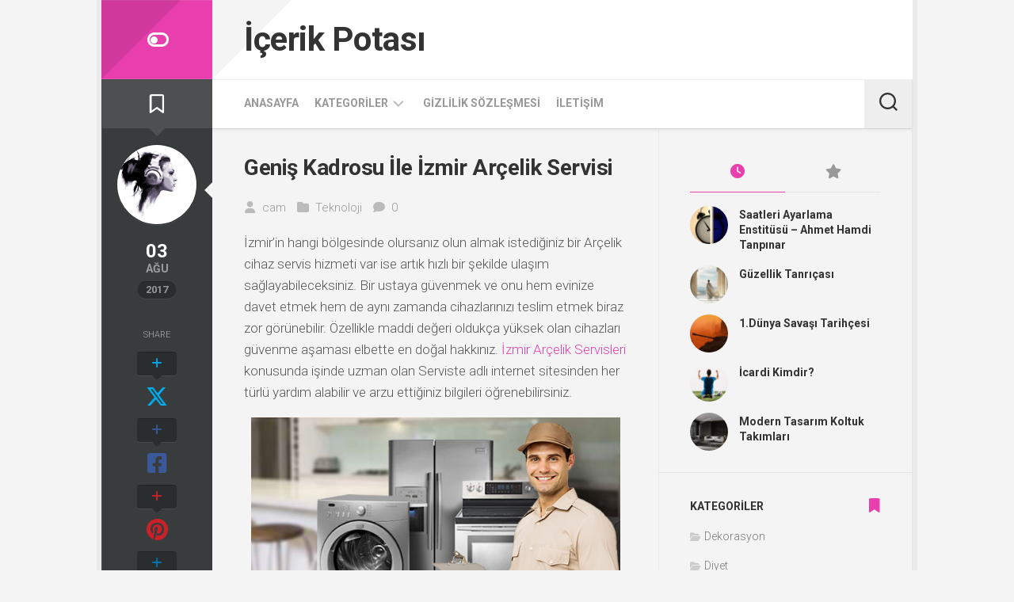

--- FILE ---
content_type: text/html; charset=UTF-8
request_url: https://www.icerikpotasi.com/genis-kadrosu-ile-izmir-arcelik-servisi/
body_size: 11773
content:
<!DOCTYPE html> 
<html class="no-js" dir="ltr" lang="tr" prefix="og: https://ogp.me/ns#">
<head>
<meta charset="UTF-8">
<meta name="viewport" content="width=device-width, initial-scale=1.0">
<link rel="profile" href="https://gmpg.org/xfn/11">
<link rel="pingback" href="https://www.icerikpotasi.com/xmlrpc.php">
<title>Geniş Kadrosu İle İzmir Arçelik Servisi | İçerik Potası</title>
<style>img:is([sizes="auto" i], [sizes^="auto," i]) { contain-intrinsic-size: 3000px 1500px }</style>
<!-- All in One SEO 4.7.5.1 - aioseo.com -->
<meta name="description" content="İzmir’in hangi bölgesinde olursanız olun almak istediğiniz bir Arçelik cihaz servis hizmeti var ise artık hızlı bir şekilde ulaşım sağlayabileceksiniz. Bir ustaya güvenmek ve onu hem evinize davet etmek hem de aynı zamanda cihazlarınızı teslim etmek biraz zor görünebilir. Özellikle maddi değeri oldukça yüksek olan cihazları güvenme aşaması elbette en doğal hakkınız. İzmir Arçelik Servisleri" />
<meta name="robots" content="max-snippet:-1, max-image-preview:large, max-video-preview:-1" />
<link rel="canonical" href="https://www.icerikpotasi.com/genis-kadrosu-ile-izmir-arcelik-servisi/" />
<meta name="generator" content="All in One SEO (AIOSEO) 4.7.5.1" />
<meta property="og:locale" content="tr_TR" />
<meta property="og:site_name" content="İçerik Potası |" />
<meta property="og:type" content="article" />
<meta property="og:title" content="Geniş Kadrosu İle İzmir Arçelik Servisi | İçerik Potası" />
<meta property="og:description" content="İzmir’in hangi bölgesinde olursanız olun almak istediğiniz bir Arçelik cihaz servis hizmeti var ise artık hızlı bir şekilde ulaşım sağlayabileceksiniz. Bir ustaya güvenmek ve onu hem evinize davet etmek hem de aynı zamanda cihazlarınızı teslim etmek biraz zor görünebilir. Özellikle maddi değeri oldukça yüksek olan cihazları güvenme aşaması elbette en doğal hakkınız. İzmir Arçelik Servisleri" />
<meta property="og:url" content="https://www.icerikpotasi.com/genis-kadrosu-ile-izmir-arcelik-servisi/" />
<meta property="article:published_time" content="2017-08-03T11:00:39+00:00" />
<meta property="article:modified_time" content="2023-01-14T19:15:56+00:00" />
<meta name="twitter:card" content="summary" />
<meta name="twitter:title" content="Geniş Kadrosu İle İzmir Arçelik Servisi | İçerik Potası" />
<meta name="twitter:description" content="İzmir’in hangi bölgesinde olursanız olun almak istediğiniz bir Arçelik cihaz servis hizmeti var ise artık hızlı bir şekilde ulaşım sağlayabileceksiniz. Bir ustaya güvenmek ve onu hem evinize davet etmek hem de aynı zamanda cihazlarınızı teslim etmek biraz zor görünebilir. Özellikle maddi değeri oldukça yüksek olan cihazları güvenme aşaması elbette en doğal hakkınız. İzmir Arçelik Servisleri" />
<meta name="google" content="nositelinkssearchbox" />
<script type="application/ld+json" class="aioseo-schema">
{"@context":"https:\/\/schema.org","@graph":[{"@type":"Article","@id":"https:\/\/www.icerikpotasi.com\/genis-kadrosu-ile-izmir-arcelik-servisi\/#article","name":"Geni\u015f Kadrosu \u0130le \u0130zmir Ar\u00e7elik Servisi | \u0130\u00e7erik Potas\u0131","headline":"Geni\u015f Kadrosu \u0130le \u0130zmir Ar\u00e7elik Servisi","author":{"@id":"https:\/\/www.icerikpotasi.com\/author\/cam\/#author"},"publisher":{"@id":"https:\/\/www.icerikpotasi.com\/#organization"},"image":{"@type":"ImageObject","url":"https:\/\/www.icerikpotasi.com\/wp-content\/uploads\/2-4.jpg","width":580,"height":350},"datePublished":"2017-08-03T14:00:39+03:00","dateModified":"2023-01-14T22:15:56+03:00","inLanguage":"tr-TR","mainEntityOfPage":{"@id":"https:\/\/www.icerikpotasi.com\/genis-kadrosu-ile-izmir-arcelik-servisi\/#webpage"},"isPartOf":{"@id":"https:\/\/www.icerikpotasi.com\/genis-kadrosu-ile-izmir-arcelik-servisi\/#webpage"},"articleSection":"Teknoloji"},{"@type":"BreadcrumbList","@id":"https:\/\/www.icerikpotasi.com\/genis-kadrosu-ile-izmir-arcelik-servisi\/#breadcrumblist","itemListElement":[{"@type":"ListItem","@id":"https:\/\/www.icerikpotasi.com\/#listItem","position":1,"name":"Ev","item":"https:\/\/www.icerikpotasi.com\/","nextItem":"https:\/\/www.icerikpotasi.com\/genis-kadrosu-ile-izmir-arcelik-servisi\/#listItem"},{"@type":"ListItem","@id":"https:\/\/www.icerikpotasi.com\/genis-kadrosu-ile-izmir-arcelik-servisi\/#listItem","position":2,"name":"Geni\u015f Kadrosu \u0130le \u0130zmir Ar\u00e7elik Servisi","previousItem":"https:\/\/www.icerikpotasi.com\/#listItem"}]},{"@type":"Organization","@id":"https:\/\/www.icerikpotasi.com\/#organization","name":"\u0130\u00e7erik Potas\u0131","url":"https:\/\/www.icerikpotasi.com\/"},{"@type":"Person","@id":"https:\/\/www.icerikpotasi.com\/author\/cam\/#author","url":"https:\/\/www.icerikpotasi.com\/author\/cam\/","name":"cam","image":{"@type":"ImageObject","@id":"https:\/\/www.icerikpotasi.com\/genis-kadrosu-ile-izmir-arcelik-servisi\/#authorImage","url":"https:\/\/secure.gravatar.com\/avatar\/42be87f464445953a001ee48ed628f76?s=96&d=mm&r=g","width":96,"height":96,"caption":"cam"}},{"@type":"WebPage","@id":"https:\/\/www.icerikpotasi.com\/genis-kadrosu-ile-izmir-arcelik-servisi\/#webpage","url":"https:\/\/www.icerikpotasi.com\/genis-kadrosu-ile-izmir-arcelik-servisi\/","name":"Geni\u015f Kadrosu \u0130le \u0130zmir Ar\u00e7elik Servisi | \u0130\u00e7erik Potas\u0131","description":"\u0130zmir\u2019in hangi b\u00f6lgesinde olursan\u0131z olun almak istedi\u011finiz bir Ar\u00e7elik cihaz servis hizmeti var ise art\u0131k h\u0131zl\u0131 bir \u015fekilde ula\u015f\u0131m sa\u011flayabileceksiniz. Bir ustaya g\u00fcvenmek ve onu hem evinize davet etmek hem de ayn\u0131 zamanda cihazlar\u0131n\u0131z\u0131 teslim etmek biraz zor g\u00f6r\u00fcnebilir. \u00d6zellikle maddi de\u011feri olduk\u00e7a y\u00fcksek olan cihazlar\u0131 g\u00fcvenme a\u015famas\u0131 elbette en do\u011fal hakk\u0131n\u0131z. \u0130zmir Ar\u00e7elik Servisleri","inLanguage":"tr-TR","isPartOf":{"@id":"https:\/\/www.icerikpotasi.com\/#website"},"breadcrumb":{"@id":"https:\/\/www.icerikpotasi.com\/genis-kadrosu-ile-izmir-arcelik-servisi\/#breadcrumblist"},"author":{"@id":"https:\/\/www.icerikpotasi.com\/author\/cam\/#author"},"creator":{"@id":"https:\/\/www.icerikpotasi.com\/author\/cam\/#author"},"image":{"@type":"ImageObject","url":"https:\/\/www.icerikpotasi.com\/wp-content\/uploads\/2-4.jpg","@id":"https:\/\/www.icerikpotasi.com\/genis-kadrosu-ile-izmir-arcelik-servisi\/#mainImage","width":580,"height":350},"primaryImageOfPage":{"@id":"https:\/\/www.icerikpotasi.com\/genis-kadrosu-ile-izmir-arcelik-servisi\/#mainImage"},"datePublished":"2017-08-03T14:00:39+03:00","dateModified":"2023-01-14T22:15:56+03:00"},{"@type":"WebSite","@id":"https:\/\/www.icerikpotasi.com\/#website","url":"https:\/\/www.icerikpotasi.com\/","name":"\u0130\u00e7erik Potas\u0131","inLanguage":"tr-TR","publisher":{"@id":"https:\/\/www.icerikpotasi.com\/#organization"}}]}
</script>
<!-- All in One SEO -->
<script>document.documentElement.className = document.documentElement.className.replace("no-js","js");</script>
<link rel='dns-prefetch' href='//fonts.googleapis.com' />
<link rel="alternate" type="application/rss+xml" title="İçerik Potası &raquo; akışı" href="https://www.icerikpotasi.com/feed/" />
<link rel="alternate" type="application/rss+xml" title="İçerik Potası &raquo; yorum akışı" href="https://www.icerikpotasi.com/comments/feed/" />
<link rel="alternate" type="application/rss+xml" title="İçerik Potası &raquo; Geniş Kadrosu İle İzmir Arçelik Servisi yorum akışı" href="https://www.icerikpotasi.com/genis-kadrosu-ile-izmir-arcelik-servisi/feed/" />
<!-- <link rel='stylesheet' id='wp-block-library-css' href='https://www.icerikpotasi.com/wp-includes/css/dist/block-library/style.min.css' type='text/css' media='all' /> -->
<link rel="stylesheet" type="text/css" href="//www.icerikpotasi.com/wp-content/cache/wpfc-minified/7yj0hxmu/dg86h.css" media="all"/>
<style id='classic-theme-styles-inline-css' type='text/css'>
/*! This file is auto-generated */
.wp-block-button__link{color:#fff;background-color:#32373c;border-radius:9999px;box-shadow:none;text-decoration:none;padding:calc(.667em + 2px) calc(1.333em + 2px);font-size:1.125em}.wp-block-file__button{background:#32373c;color:#fff;text-decoration:none}
</style>
<style id='global-styles-inline-css' type='text/css'>
:root{--wp--preset--aspect-ratio--square: 1;--wp--preset--aspect-ratio--4-3: 4/3;--wp--preset--aspect-ratio--3-4: 3/4;--wp--preset--aspect-ratio--3-2: 3/2;--wp--preset--aspect-ratio--2-3: 2/3;--wp--preset--aspect-ratio--16-9: 16/9;--wp--preset--aspect-ratio--9-16: 9/16;--wp--preset--color--black: #000000;--wp--preset--color--cyan-bluish-gray: #abb8c3;--wp--preset--color--white: #ffffff;--wp--preset--color--pale-pink: #f78da7;--wp--preset--color--vivid-red: #cf2e2e;--wp--preset--color--luminous-vivid-orange: #ff6900;--wp--preset--color--luminous-vivid-amber: #fcb900;--wp--preset--color--light-green-cyan: #7bdcb5;--wp--preset--color--vivid-green-cyan: #00d084;--wp--preset--color--pale-cyan-blue: #8ed1fc;--wp--preset--color--vivid-cyan-blue: #0693e3;--wp--preset--color--vivid-purple: #9b51e0;--wp--preset--gradient--vivid-cyan-blue-to-vivid-purple: linear-gradient(135deg,rgba(6,147,227,1) 0%,rgb(155,81,224) 100%);--wp--preset--gradient--light-green-cyan-to-vivid-green-cyan: linear-gradient(135deg,rgb(122,220,180) 0%,rgb(0,208,130) 100%);--wp--preset--gradient--luminous-vivid-amber-to-luminous-vivid-orange: linear-gradient(135deg,rgba(252,185,0,1) 0%,rgba(255,105,0,1) 100%);--wp--preset--gradient--luminous-vivid-orange-to-vivid-red: linear-gradient(135deg,rgba(255,105,0,1) 0%,rgb(207,46,46) 100%);--wp--preset--gradient--very-light-gray-to-cyan-bluish-gray: linear-gradient(135deg,rgb(238,238,238) 0%,rgb(169,184,195) 100%);--wp--preset--gradient--cool-to-warm-spectrum: linear-gradient(135deg,rgb(74,234,220) 0%,rgb(151,120,209) 20%,rgb(207,42,186) 40%,rgb(238,44,130) 60%,rgb(251,105,98) 80%,rgb(254,248,76) 100%);--wp--preset--gradient--blush-light-purple: linear-gradient(135deg,rgb(255,206,236) 0%,rgb(152,150,240) 100%);--wp--preset--gradient--blush-bordeaux: linear-gradient(135deg,rgb(254,205,165) 0%,rgb(254,45,45) 50%,rgb(107,0,62) 100%);--wp--preset--gradient--luminous-dusk: linear-gradient(135deg,rgb(255,203,112) 0%,rgb(199,81,192) 50%,rgb(65,88,208) 100%);--wp--preset--gradient--pale-ocean: linear-gradient(135deg,rgb(255,245,203) 0%,rgb(182,227,212) 50%,rgb(51,167,181) 100%);--wp--preset--gradient--electric-grass: linear-gradient(135deg,rgb(202,248,128) 0%,rgb(113,206,126) 100%);--wp--preset--gradient--midnight: linear-gradient(135deg,rgb(2,3,129) 0%,rgb(40,116,252) 100%);--wp--preset--font-size--small: 13px;--wp--preset--font-size--medium: 20px;--wp--preset--font-size--large: 36px;--wp--preset--font-size--x-large: 42px;--wp--preset--spacing--20: 0.44rem;--wp--preset--spacing--30: 0.67rem;--wp--preset--spacing--40: 1rem;--wp--preset--spacing--50: 1.5rem;--wp--preset--spacing--60: 2.25rem;--wp--preset--spacing--70: 3.38rem;--wp--preset--spacing--80: 5.06rem;--wp--preset--shadow--natural: 6px 6px 9px rgba(0, 0, 0, 0.2);--wp--preset--shadow--deep: 12px 12px 50px rgba(0, 0, 0, 0.4);--wp--preset--shadow--sharp: 6px 6px 0px rgba(0, 0, 0, 0.2);--wp--preset--shadow--outlined: 6px 6px 0px -3px rgba(255, 255, 255, 1), 6px 6px rgba(0, 0, 0, 1);--wp--preset--shadow--crisp: 6px 6px 0px rgba(0, 0, 0, 1);}:where(.is-layout-flex){gap: 0.5em;}:where(.is-layout-grid){gap: 0.5em;}body .is-layout-flex{display: flex;}.is-layout-flex{flex-wrap: wrap;align-items: center;}.is-layout-flex > :is(*, div){margin: 0;}body .is-layout-grid{display: grid;}.is-layout-grid > :is(*, div){margin: 0;}:where(.wp-block-columns.is-layout-flex){gap: 2em;}:where(.wp-block-columns.is-layout-grid){gap: 2em;}:where(.wp-block-post-template.is-layout-flex){gap: 1.25em;}:where(.wp-block-post-template.is-layout-grid){gap: 1.25em;}.has-black-color{color: var(--wp--preset--color--black) !important;}.has-cyan-bluish-gray-color{color: var(--wp--preset--color--cyan-bluish-gray) !important;}.has-white-color{color: var(--wp--preset--color--white) !important;}.has-pale-pink-color{color: var(--wp--preset--color--pale-pink) !important;}.has-vivid-red-color{color: var(--wp--preset--color--vivid-red) !important;}.has-luminous-vivid-orange-color{color: var(--wp--preset--color--luminous-vivid-orange) !important;}.has-luminous-vivid-amber-color{color: var(--wp--preset--color--luminous-vivid-amber) !important;}.has-light-green-cyan-color{color: var(--wp--preset--color--light-green-cyan) !important;}.has-vivid-green-cyan-color{color: var(--wp--preset--color--vivid-green-cyan) !important;}.has-pale-cyan-blue-color{color: var(--wp--preset--color--pale-cyan-blue) !important;}.has-vivid-cyan-blue-color{color: var(--wp--preset--color--vivid-cyan-blue) !important;}.has-vivid-purple-color{color: var(--wp--preset--color--vivid-purple) !important;}.has-black-background-color{background-color: var(--wp--preset--color--black) !important;}.has-cyan-bluish-gray-background-color{background-color: var(--wp--preset--color--cyan-bluish-gray) !important;}.has-white-background-color{background-color: var(--wp--preset--color--white) !important;}.has-pale-pink-background-color{background-color: var(--wp--preset--color--pale-pink) !important;}.has-vivid-red-background-color{background-color: var(--wp--preset--color--vivid-red) !important;}.has-luminous-vivid-orange-background-color{background-color: var(--wp--preset--color--luminous-vivid-orange) !important;}.has-luminous-vivid-amber-background-color{background-color: var(--wp--preset--color--luminous-vivid-amber) !important;}.has-light-green-cyan-background-color{background-color: var(--wp--preset--color--light-green-cyan) !important;}.has-vivid-green-cyan-background-color{background-color: var(--wp--preset--color--vivid-green-cyan) !important;}.has-pale-cyan-blue-background-color{background-color: var(--wp--preset--color--pale-cyan-blue) !important;}.has-vivid-cyan-blue-background-color{background-color: var(--wp--preset--color--vivid-cyan-blue) !important;}.has-vivid-purple-background-color{background-color: var(--wp--preset--color--vivid-purple) !important;}.has-black-border-color{border-color: var(--wp--preset--color--black) !important;}.has-cyan-bluish-gray-border-color{border-color: var(--wp--preset--color--cyan-bluish-gray) !important;}.has-white-border-color{border-color: var(--wp--preset--color--white) !important;}.has-pale-pink-border-color{border-color: var(--wp--preset--color--pale-pink) !important;}.has-vivid-red-border-color{border-color: var(--wp--preset--color--vivid-red) !important;}.has-luminous-vivid-orange-border-color{border-color: var(--wp--preset--color--luminous-vivid-orange) !important;}.has-luminous-vivid-amber-border-color{border-color: var(--wp--preset--color--luminous-vivid-amber) !important;}.has-light-green-cyan-border-color{border-color: var(--wp--preset--color--light-green-cyan) !important;}.has-vivid-green-cyan-border-color{border-color: var(--wp--preset--color--vivid-green-cyan) !important;}.has-pale-cyan-blue-border-color{border-color: var(--wp--preset--color--pale-cyan-blue) !important;}.has-vivid-cyan-blue-border-color{border-color: var(--wp--preset--color--vivid-cyan-blue) !important;}.has-vivid-purple-border-color{border-color: var(--wp--preset--color--vivid-purple) !important;}.has-vivid-cyan-blue-to-vivid-purple-gradient-background{background: var(--wp--preset--gradient--vivid-cyan-blue-to-vivid-purple) !important;}.has-light-green-cyan-to-vivid-green-cyan-gradient-background{background: var(--wp--preset--gradient--light-green-cyan-to-vivid-green-cyan) !important;}.has-luminous-vivid-amber-to-luminous-vivid-orange-gradient-background{background: var(--wp--preset--gradient--luminous-vivid-amber-to-luminous-vivid-orange) !important;}.has-luminous-vivid-orange-to-vivid-red-gradient-background{background: var(--wp--preset--gradient--luminous-vivid-orange-to-vivid-red) !important;}.has-very-light-gray-to-cyan-bluish-gray-gradient-background{background: var(--wp--preset--gradient--very-light-gray-to-cyan-bluish-gray) !important;}.has-cool-to-warm-spectrum-gradient-background{background: var(--wp--preset--gradient--cool-to-warm-spectrum) !important;}.has-blush-light-purple-gradient-background{background: var(--wp--preset--gradient--blush-light-purple) !important;}.has-blush-bordeaux-gradient-background{background: var(--wp--preset--gradient--blush-bordeaux) !important;}.has-luminous-dusk-gradient-background{background: var(--wp--preset--gradient--luminous-dusk) !important;}.has-pale-ocean-gradient-background{background: var(--wp--preset--gradient--pale-ocean) !important;}.has-electric-grass-gradient-background{background: var(--wp--preset--gradient--electric-grass) !important;}.has-midnight-gradient-background{background: var(--wp--preset--gradient--midnight) !important;}.has-small-font-size{font-size: var(--wp--preset--font-size--small) !important;}.has-medium-font-size{font-size: var(--wp--preset--font-size--medium) !important;}.has-large-font-size{font-size: var(--wp--preset--font-size--large) !important;}.has-x-large-font-size{font-size: var(--wp--preset--font-size--x-large) !important;}
:where(.wp-block-post-template.is-layout-flex){gap: 1.25em;}:where(.wp-block-post-template.is-layout-grid){gap: 1.25em;}
:where(.wp-block-columns.is-layout-flex){gap: 2em;}:where(.wp-block-columns.is-layout-grid){gap: 2em;}
:root :where(.wp-block-pullquote){font-size: 1.5em;line-height: 1.6;}
</style>
<!-- <link rel='stylesheet' id='contact-form-7-css' href='https://www.icerikpotasi.com/wp-content/plugins/contact-form-7/includes/css/styles.css' type='text/css' media='all' /> -->
<!-- <link rel='stylesheet' id='stylizer-style-css' href='https://www.icerikpotasi.com/wp-content/themes/stylizer/style.css' type='text/css' media='all' /> -->
<link rel="stylesheet" type="text/css" href="//www.icerikpotasi.com/wp-content/cache/wpfc-minified/jxkh8bkj/dg86h.css" media="all"/>
<style id='stylizer-style-inline-css' type='text/css'>
body { font-family: "Roboto", Arial, sans-serif; }
</style>
<!-- <link rel='stylesheet' id='stylizer-responsive-css' href='https://www.icerikpotasi.com/wp-content/themes/stylizer/responsive.css' type='text/css' media='all' /> -->
<!-- <link rel='stylesheet' id='stylizer-font-awesome-css' href='https://www.icerikpotasi.com/wp-content/themes/stylizer/fonts/all.min.css' type='text/css' media='all' /> -->
<!-- <link rel='stylesheet' id='stylizer-scheme-css' href='https://www.icerikpotasi.com/wp-content/themes/stylizer/light.css' type='text/css' media='all' /> -->
<link rel="stylesheet" type="text/css" href="//www.icerikpotasi.com/wp-content/cache/wpfc-minified/egzxs70k/dg86g.css" media="all"/>
<link rel='stylesheet' id='roboto-css' href='//fonts.googleapis.com/css?family=Roboto%3A400%2C300italic%2C300%2C400italic%2C700&#038;subset=latin%2Clatin-ext&#038;ver=6.7.1' type='text/css' media='all' />
<script src='//www.icerikpotasi.com/wp-content/cache/wpfc-minified/qjpykow9/dg86h.js' type="text/javascript"></script>
<!-- <script type="text/javascript" src="https://www.icerikpotasi.com/wp-includes/js/jquery/jquery.min.js" id="jquery-core-js"></script> -->
<!-- <script type="text/javascript" src="https://www.icerikpotasi.com/wp-includes/js/jquery/jquery-migrate.min.js" id="jquery-migrate-js"></script> -->
<!-- <script type="text/javascript" src="https://www.icerikpotasi.com/wp-content/themes/stylizer/js/jquery.flexslider.min.js" id="stylizer-flexslider-js"></script> -->
<link rel="https://api.w.org/" href="https://www.icerikpotasi.com/wp-json/" /><link rel="alternate" title="JSON" type="application/json" href="https://www.icerikpotasi.com/wp-json/wp/v2/posts/2694" /><link rel='shortlink' href='https://www.icerikpotasi.com/?p=2694' />
<link rel="alternate" title="oEmbed (JSON)" type="application/json+oembed" href="https://www.icerikpotasi.com/wp-json/oembed/1.0/embed?url=https%3A%2F%2Fwww.icerikpotasi.com%2Fgenis-kadrosu-ile-izmir-arcelik-servisi%2F" />
<link rel="alternate" title="oEmbed (XML)" type="text/xml+oembed" href="https://www.icerikpotasi.com/wp-json/oembed/1.0/embed?url=https%3A%2F%2Fwww.icerikpotasi.com%2Fgenis-kadrosu-ile-izmir-arcelik-servisi%2F&#038;format=xml" />
<style type="text/css">.broken_link, a.broken_link {
text-decoration: line-through;
}</style><link rel="icon" href="https://www.icerikpotasi.com/wp-content/uploads/cropped-fav-200x200.png" sizes="32x32" />
<link rel="icon" href="https://www.icerikpotasi.com/wp-content/uploads/cropped-fav-200x200.png" sizes="192x192" />
<link rel="apple-touch-icon" href="https://www.icerikpotasi.com/wp-content/uploads/cropped-fav-200x200.png" />
<meta name="msapplication-TileImage" content="https://www.icerikpotasi.com/wp-content/uploads/cropped-fav.png" />
<style id="kirki-inline-styles"></style></head>
<body class="post-template-default single single-post postid-2694 single-format-standard col-2cl boxed mobile-menu logged-out">
<a class="skip-link screen-reader-text" href="#content">Skip to content</a>
<div id="wrapper">
<div class="container" id="page">
<div class="container-inner">			
<div class="main">
<header id="header">
<div class="group">
<div class="group pad">
<p class="site-title"><a href="https://www.icerikpotasi.com/" rel="home">İçerik Potası</a></p>
<p class="site-description"></p>
</div>
</div><!--/.group-->
<div id="wrap-nav-mobile" class="wrap-nav">
<nav id="nav-mobile-nav" class="main-navigation nav-menu">
<button class="menu-toggle" aria-controls="primary-menu" aria-expanded="false">
<span class="screen-reader-text">Expand Menu</span><div class="menu-toggle-icon"><span></span><span></span><span></span></div>			</button>
<div class="menu-menu-container"><ul id="nav-mobile" class="menu"><li id="menu-item-3178" class="menu-item menu-item-type-custom menu-item-object-custom menu-item-home menu-item-3178"><span class="menu-item-wrapper"><a href="https://www.icerikpotasi.com/">Anasayfa</a></span></li>
<li id="menu-item-3177" class="menu-item menu-item-type-custom menu-item-object-custom menu-item-has-children menu-item-3177"><span class="menu-item-wrapper has-arrow"><a href="#">Kategoriler</a><button onClick="alxMediaMenu.toggleItem(this)"><span class="screen-reader-text">Toggle Child Menu</span><svg class="svg-icon" aria-hidden="true" role="img" focusable="false" xmlns="http://www.w3.org/2000/svg" width="14" height="8" viewBox="0 0 20 12"><polygon fill="" fill-rule="evenodd" points="1319.899 365.778 1327.678 358 1329.799 360.121 1319.899 370.021 1310 360.121 1312.121 358" transform="translate(-1310 -358)"></polygon></svg></button></span>
<ul class="sub-menu">
<li id="menu-item-3165" class="menu-item menu-item-type-taxonomy menu-item-object-category menu-item-3165"><span class="menu-item-wrapper"><a href="https://www.icerikpotasi.com/anne-bebek/">Anne &#038; Bebek</a></span></li>
<li id="menu-item-3166" class="menu-item menu-item-type-taxonomy menu-item-object-category menu-item-3166"><span class="menu-item-wrapper"><a href="https://www.icerikpotasi.com/dekorasyon/">Dekorasyon</a></span></li>
<li id="menu-item-3167" class="menu-item menu-item-type-taxonomy menu-item-object-category menu-item-3167"><span class="menu-item-wrapper"><a href="https://www.icerikpotasi.com/diyet/">Diyet</a></span></li>
<li id="menu-item-3168" class="menu-item menu-item-type-taxonomy menu-item-object-category menu-item-3168"><span class="menu-item-wrapper"><a href="https://www.icerikpotasi.com/finans/">Finans</a></span></li>
<li id="menu-item-3169" class="menu-item menu-item-type-taxonomy menu-item-object-category menu-item-3169"><span class="menu-item-wrapper"><a href="https://www.icerikpotasi.com/gebelik/">Gebelik</a></span></li>
<li id="menu-item-3170" class="menu-item menu-item-type-taxonomy menu-item-object-category menu-item-3170"><span class="menu-item-wrapper"><a href="https://www.icerikpotasi.com/guzellik/">Güzellik</a></span></li>
<li id="menu-item-3171" class="menu-item menu-item-type-taxonomy menu-item-object-category menu-item-3171"><span class="menu-item-wrapper"><a href="https://www.icerikpotasi.com/kitap/">Kitap</a></span></li>
<li id="menu-item-3172" class="menu-item menu-item-type-taxonomy menu-item-object-category menu-item-3172"><span class="menu-item-wrapper"><a href="https://www.icerikpotasi.com/moda/">Moda</a></span></li>
<li id="menu-item-3173" class="menu-item menu-item-type-taxonomy menu-item-object-category menu-item-3173"><span class="menu-item-wrapper"><a href="https://www.icerikpotasi.com/saglik/">Sağlık</a></span></li>
<li id="menu-item-3174" class="menu-item menu-item-type-taxonomy menu-item-object-category current-post-ancestor current-menu-parent current-post-parent menu-item-3174"><span class="menu-item-wrapper"><a href="https://www.icerikpotasi.com/teknoloji/"><span class="screen-reader-text">Current Page Parent </span>Teknoloji</a></span></li>
<li id="menu-item-3175" class="menu-item menu-item-type-taxonomy menu-item-object-category menu-item-3175"><span class="menu-item-wrapper"><a href="https://www.icerikpotasi.com/yasam/">Yaşam</a></span></li>
</ul>
</li>
<li id="menu-item-3179" class="menu-item menu-item-type-post_type menu-item-object-page menu-item-3179"><span class="menu-item-wrapper"><a href="https://www.icerikpotasi.com/gizlilik-sozlesmesi/">Gizlilik Sözleşmesi</a></span></li>
<li id="menu-item-3180" class="menu-item menu-item-type-post_type menu-item-object-page menu-item-3180"><span class="menu-item-wrapper"><a href="https://www.icerikpotasi.com/iletisim/">İletişim</a></span></li>
</ul></div>		</nav>
<button class="toggle-search">
<svg class="svg-icon" id="svg-search" aria-hidden="true" role="img" focusable="false" xmlns="http://www.w3.org/2000/svg" width="23" height="23" viewBox="0 0 23 23"><path d="M38.710696,48.0601792 L43,52.3494831 L41.3494831,54 L37.0601792,49.710696 C35.2632422,51.1481185 32.9839107,52.0076499 30.5038249,52.0076499 C24.7027226,52.0076499 20,47.3049272 20,41.5038249 C20,35.7027226 24.7027226,31 30.5038249,31 C36.3049272,31 41.0076499,35.7027226 41.0076499,41.5038249 C41.0076499,43.9839107 40.1481185,46.2632422 38.710696,48.0601792 Z M36.3875844,47.1716785 C37.8030221,45.7026647 38.6734666,43.7048964 38.6734666,41.5038249 C38.6734666,36.9918565 35.0157934,33.3341833 30.5038249,33.3341833 C25.9918565,33.3341833 22.3341833,36.9918565 22.3341833,41.5038249 C22.3341833,46.0157934 25.9918565,49.6734666 30.5038249,49.6734666 C32.7048964,49.6734666 34.7026647,48.8030221 36.1716785,47.3875844 C36.2023931,47.347638 36.2360451,47.3092237 36.2726343,47.2726343 C36.3092237,47.2360451 36.347638,47.2023931 36.3875844,47.1716785 Z" transform="translate(-20 -31)"></path></svg>
<svg class="svg-icon" id="svg-close" aria-hidden="true" role="img" focusable="false" xmlns="http://www.w3.org/2000/svg" width="23" height="23" viewBox="0 0 16 16"><polygon fill="" fill-rule="evenodd" points="6.852 7.649 .399 1.195 1.445 .149 7.899 6.602 14.352 .149 15.399 1.195 8.945 7.649 15.399 14.102 14.352 15.149 7.899 8.695 1.445 15.149 .399 14.102"></polygon></svg>
</button>
<div class="search-expand">
<div class="search-expand-inner">
<form method="get" class="searchform themeform" action="https://www.icerikpotasi.com/">
<div>
<input type="text" class="search" name="s" onblur="if(this.value=='')this.value='To search type and hit enter';" onfocus="if(this.value=='To search type and hit enter')this.value='';" value="To search type and hit enter" />
</div>
</form>									</div>
</div>
</div>
<div id="header-sticky">
<div id="wrap-nav-header" class="wrap-nav">
<nav id="nav-header-nav" class="main-navigation nav-menu">
<button class="menu-toggle" aria-controls="primary-menu" aria-expanded="false">
<span class="screen-reader-text">Expand Menu</span><div class="menu-toggle-icon"><span></span><span></span><span></span></div>			</button>
<div class="menu-menu-container"><ul id="nav-header" class="menu"><li class="menu-item menu-item-type-custom menu-item-object-custom menu-item-home menu-item-3178"><span class="menu-item-wrapper"><a href="https://www.icerikpotasi.com/">Anasayfa</a></span></li>
<li class="menu-item menu-item-type-custom menu-item-object-custom menu-item-has-children menu-item-3177"><span class="menu-item-wrapper has-arrow"><a href="#">Kategoriler</a><button onClick="alxMediaMenu.toggleItem(this)"><span class="screen-reader-text">Toggle Child Menu</span><svg class="svg-icon" aria-hidden="true" role="img" focusable="false" xmlns="http://www.w3.org/2000/svg" width="14" height="8" viewBox="0 0 20 12"><polygon fill="" fill-rule="evenodd" points="1319.899 365.778 1327.678 358 1329.799 360.121 1319.899 370.021 1310 360.121 1312.121 358" transform="translate(-1310 -358)"></polygon></svg></button></span>
<ul class="sub-menu">
<li class="menu-item menu-item-type-taxonomy menu-item-object-category menu-item-3165"><span class="menu-item-wrapper"><a href="https://www.icerikpotasi.com/anne-bebek/">Anne &#038; Bebek</a></span></li>
<li class="menu-item menu-item-type-taxonomy menu-item-object-category menu-item-3166"><span class="menu-item-wrapper"><a href="https://www.icerikpotasi.com/dekorasyon/">Dekorasyon</a></span></li>
<li class="menu-item menu-item-type-taxonomy menu-item-object-category menu-item-3167"><span class="menu-item-wrapper"><a href="https://www.icerikpotasi.com/diyet/">Diyet</a></span></li>
<li class="menu-item menu-item-type-taxonomy menu-item-object-category menu-item-3168"><span class="menu-item-wrapper"><a href="https://www.icerikpotasi.com/finans/">Finans</a></span></li>
<li class="menu-item menu-item-type-taxonomy menu-item-object-category menu-item-3169"><span class="menu-item-wrapper"><a href="https://www.icerikpotasi.com/gebelik/">Gebelik</a></span></li>
<li class="menu-item menu-item-type-taxonomy menu-item-object-category menu-item-3170"><span class="menu-item-wrapper"><a href="https://www.icerikpotasi.com/guzellik/">Güzellik</a></span></li>
<li class="menu-item menu-item-type-taxonomy menu-item-object-category menu-item-3171"><span class="menu-item-wrapper"><a href="https://www.icerikpotasi.com/kitap/">Kitap</a></span></li>
<li class="menu-item menu-item-type-taxonomy menu-item-object-category menu-item-3172"><span class="menu-item-wrapper"><a href="https://www.icerikpotasi.com/moda/">Moda</a></span></li>
<li class="menu-item menu-item-type-taxonomy menu-item-object-category menu-item-3173"><span class="menu-item-wrapper"><a href="https://www.icerikpotasi.com/saglik/">Sağlık</a></span></li>
<li class="menu-item menu-item-type-taxonomy menu-item-object-category current-post-ancestor current-menu-parent current-post-parent menu-item-3174"><span class="menu-item-wrapper"><a href="https://www.icerikpotasi.com/teknoloji/"><span class="screen-reader-text">Current Page Parent </span>Teknoloji</a></span></li>
<li class="menu-item menu-item-type-taxonomy menu-item-object-category menu-item-3175"><span class="menu-item-wrapper"><a href="https://www.icerikpotasi.com/yasam/">Yaşam</a></span></li>
</ul>
</li>
<li class="menu-item menu-item-type-post_type menu-item-object-page menu-item-3179"><span class="menu-item-wrapper"><a href="https://www.icerikpotasi.com/gizlilik-sozlesmesi/">Gizlilik Sözleşmesi</a></span></li>
<li class="menu-item menu-item-type-post_type menu-item-object-page menu-item-3180"><span class="menu-item-wrapper"><a href="https://www.icerikpotasi.com/iletisim/">İletişim</a></span></li>
</ul></div>		</nav>
<div class="search-trap-focus">
<button class="toggle-search" data-target=".search-trap-focus">
<svg class="svg-icon" id="svg-search" aria-hidden="true" role="img" focusable="false" xmlns="http://www.w3.org/2000/svg" width="23" height="23" viewBox="0 0 23 23"><path d="M38.710696,48.0601792 L43,52.3494831 L41.3494831,54 L37.0601792,49.710696 C35.2632422,51.1481185 32.9839107,52.0076499 30.5038249,52.0076499 C24.7027226,52.0076499 20,47.3049272 20,41.5038249 C20,35.7027226 24.7027226,31 30.5038249,31 C36.3049272,31 41.0076499,35.7027226 41.0076499,41.5038249 C41.0076499,43.9839107 40.1481185,46.2632422 38.710696,48.0601792 Z M36.3875844,47.1716785 C37.8030221,45.7026647 38.6734666,43.7048964 38.6734666,41.5038249 C38.6734666,36.9918565 35.0157934,33.3341833 30.5038249,33.3341833 C25.9918565,33.3341833 22.3341833,36.9918565 22.3341833,41.5038249 C22.3341833,46.0157934 25.9918565,49.6734666 30.5038249,49.6734666 C32.7048964,49.6734666 34.7026647,48.8030221 36.1716785,47.3875844 C36.2023931,47.347638 36.2360451,47.3092237 36.2726343,47.2726343 C36.3092237,47.2360451 36.347638,47.2023931 36.3875844,47.1716785 Z" transform="translate(-20 -31)"></path></svg>
<svg class="svg-icon" id="svg-close" aria-hidden="true" role="img" focusable="false" xmlns="http://www.w3.org/2000/svg" width="23" height="23" viewBox="0 0 16 16"><polygon fill="" fill-rule="evenodd" points="6.852 7.649 .399 1.195 1.445 .149 7.899 6.602 14.352 .149 15.399 1.195 8.945 7.649 15.399 14.102 14.352 15.149 7.899 8.695 1.445 15.149 .399 14.102"></polygon></svg>
</button>
<div class="search-expand">
<div class="search-expand-inner">
<form method="get" class="searchform themeform" action="https://www.icerikpotasi.com/">
<div>
<input type="text" class="search" name="s" onblur="if(this.value=='')this.value='To search type and hit enter';" onfocus="if(this.value=='To search type and hit enter')this.value='';" value="To search type and hit enter" />
</div>
</form>											</div>
</div>
</div>
</div>
</div>
</header><!--/#header-->
<div class="sidebar s2">
<a href="#" id="btn-mode" title="Switch Color"><i class="fas fa-toggle-off"></i></a>
<div id="sidebar-top"><i class="far fa-bookmark"></i></div>
</div>
<div class="clear"></div>
<div class="main-inner group" id="content">
<div class="content">
<div class="pad group">
<article class="post-2694 post type-post status-publish format-standard has-post-thumbnail hentry category-teknoloji">
<div class="post-details">
<div class="post-details-thumb">
<a href="https://www.icerikpotasi.com/author/cam/"><img alt='' src='https://secure.gravatar.com/avatar/42be87f464445953a001ee48ed628f76?s=200&#038;d=mm&#038;r=g' srcset='https://secure.gravatar.com/avatar/42be87f464445953a001ee48ed628f76?s=400&#038;d=mm&#038;r=g 2x' class='avatar avatar-200 photo' height='200' width='200' decoding='async'/></a>
</div><!--/.post-details-thumb-->
<div class="post-details-day">03</div>
<div class="post-details-month">Ağu</div>
<div class="post-details-year">2017</div>
</div>
<h1 class="post-title">Geniş Kadrosu İle İzmir Arçelik Servisi</h1>
<ul class="post-meta group">
<li class="post-author"><i class="fas fa-user"></i> <a href="https://www.icerikpotasi.com/author/cam/" title="cam tarafından yazılan yazılar" rel="author">cam</a></li>
<li class="post-category"><i class="fas fa-folder"></i> <a href="https://www.icerikpotasi.com/teknoloji/" rel="category tag">Teknoloji</a></li>
<li class="post-comment"><i class="fas fa-comment"></i> <a href="https://www.icerikpotasi.com/genis-kadrosu-ile-izmir-arcelik-servisi/#respond">0</a></li>
</ul><!--/.post-meta-->
<div class="clear"></div>
<div class="entry">	
<p>İzmir’in hangi bölgesinde olursanız olun almak istediğiniz bir Arçelik cihaz servis hizmeti var ise artık hızlı bir şekilde ulaşım sağlayabileceksiniz. Bir ustaya güvenmek ve onu hem evinize davet etmek hem de aynı zamanda cihazlarınızı teslim etmek biraz zor görünebilir. Özellikle maddi değeri oldukça yüksek olan cihazları güvenme aşaması elbette en doğal hakkınız. <a title="İzmir Arçelik Servisleri" href="https://www.serviste.com/arcelik-servisi/izmir"><b>İzmir Arçelik Servisleri</b></a> konusunda işinde uzman olan Serviste adlı internet sitesinden her türlü yardım alabilir ve arzu ettiğiniz bilgileri öğrenebilirsiniz.</p>
<p><img fetchpriority="high" decoding="async" class="aligncenter size-full wp-image-2695" src="https://www.icerikpotasi.com/wp-content/uploads/1.png" alt="" width="466" height="266" srcset="https://www.icerikpotasi.com/wp-content/uploads/1.png 466w, https://www.icerikpotasi.com/wp-content/uploads/1-96x55.png 96w" sizes="(max-width: 466px) 100vw, 466px" /></p>
<h2>Geniş Usta Kadrosu</h2>
<p>Firma bir ya da iki usta ile sınırlı çalışmıyor. Özellikle deneyimli ekipleri ile İlçenin her yerine en hızlı şekilde hizmet vermeyi hedefliyor ve bunu da başarıyor. Dolayısı ile geniş usta kadrosu ile beklemeden hızlı bir şekilde hizmet alabilirsiniz.</p>
<h2>Başarılı Tamir Süreçleri</h2>
<p>Özellikle İzmir Arçelik servisi sizlere yerinde hizmet vermek için büyük çaba sarf ederler. B sizlere büyük oranda rahatlık olarak geri dönüş yapar elbette. Hem maddi olarak hem de zaman olarak sizlere en hafif şekilde hizmet verecek olan firma ile gönül rahatlığı ile tamiratlarınızı ve bakımlarınızı teslim edebileceksiniz. Firmaya nasıl ulaşacağınızı merak ediyorsanız o halde <a title="Arçelik Servisleri" href="https://www.serviste.com/arcelik-servisi">Arçelik Servisleri</a> adresinden ulaşım sağlayarak görüşmeye başlayabilirsiniz. Telefon ile ulaşarak randevu alabilirsiniz. dilediğiniz gün ve saatte ustalar kapınızda olacak. ister evleriniz isterseniz de işyerlerinizde ki kombi ve klimalarınız artık güvenli ellerde.</p>
<div class="clear"></div>				
</div><!--/.entry-->
</article><!--/.post-->				
<div class="clear"></div>
<div class="sharrre-container sharrre-header group">
<span>Share</span>
<div id="twitter" class="sharrre">
<a class="box group" href="https://twitter.com/intent/tweet?url=https://www.icerikpotasi.com/genis-kadrosu-ile-izmir-arcelik-servisi/&text=Geniş Kadrosu İle İzmir Arçelik Servisi" title="Share on X">
<div class="count"><i class="fas fa-plus"></i></div><div class="share"><i class="fab fa-x-twitter"></i></div>
</a>
</div>
<div id="facebook" class="sharrre">
<a class="box group" href="https://www.facebook.com/sharer/sharer.php?u=https://www.icerikpotasi.com/genis-kadrosu-ile-izmir-arcelik-servisi/" title="Share on Facebook">
<div class="count"><i class="fas fa-plus"></i></div><div class="share"><i class="fab fa-facebook-square"></i></div>
</a>
</div>
<div id="pinterest" class="sharrre">
<a class="box group" href="https://pinterest.com/pin/create/button/?url=https://www.icerikpotasi.com/genis-kadrosu-ile-izmir-arcelik-servisi/&media=&description=Geniş Kadrosu İle İzmir Arçelik Servisi" title="Share on Pinterest">
<div class="count"><i class="fas fa-plus"></i></div><div class="share"><i class="fab fa-pinterest"></i></div>
</a>
</div>
<div id="linkedin" class="sharrre">
<a class="box group" href="https://www.linkedin.com/shareArticle?mini=true&url=https://www.icerikpotasi.com/genis-kadrosu-ile-izmir-arcelik-servisi/" title="Share on LinkedIn">
<div class="count"><i class="fas fa-plus"></i></div><div class="share"><i class="fab fa-linkedin"></i></div>
</a>
</div>
</div><!--/.sharrre-container-->
<div class="clear"></div>
<ul class="post-nav group">
<li class="next"><a href="https://www.icerikpotasi.com/sarap-nasil-kesfedildi/" rel="next"><i class="fas fa-chevron-right"></i><strong>Next story</strong> <span>Şarap Nasıl Keşfedildi?</span></a></li>
<li class="previous"><a href="https://www.icerikpotasi.com/ruh-sagligina-iyi-gelen-bitkiler/" rel="prev"><i class="fas fa-chevron-left"></i><strong>Previous story</strong> <span>Ruh Sağlığına İyi Gelen Bitkiler</span></a></li>
</ul>
<h4 class="heading">
<i class="fas fa-hand-point-right"></i>You may also like...</h4>
<ul class="related-posts group">
<li class="related post-hover">
<article class="post-3038 post type-post status-publish format-standard has-post-thumbnail hentry category-finans">
<div class="post-thumbnail">
<a href="https://www.icerikpotasi.com/topuk-dikeni-nedir/">
<img width="520" height="292" src="https://www.icerikpotasi.com/wp-content/uploads/topuk-dikeni-520x292.jpg" class="attachment-stylizer-medium size-stylizer-medium wp-post-image" alt="" decoding="async" loading="lazy" srcset="https://www.icerikpotasi.com/wp-content/uploads/topuk-dikeni-520x292.jpg 520w, https://www.icerikpotasi.com/wp-content/uploads/topuk-dikeni-720x404.jpg 720w" sizes="auto, (max-width: 520px) 100vw, 520px" />																								</a>
</div><!--/.post-thumbnail-->
<div class="related-inner">
<h4 class="post-title">
<a href="https://www.icerikpotasi.com/topuk-dikeni-nedir/" rel="bookmark">Topuk Dikeni Nedir?</a>
</h4><!--/.post-title-->
</div><!--/.related-inner-->
</article>
</li><!--/.related-->
<li class="related post-hover">
<article class="post-1868 post type-post status-publish format-standard has-post-thumbnail hentry category-teknoloji">
<div class="post-thumbnail">
<a href="https://www.icerikpotasi.com/winamp-uygulamasi/">
<img width="520" height="292" src="https://www.icerikpotasi.com/wp-content/uploads/winamp1-520x292.jpg" class="attachment-stylizer-medium size-stylizer-medium wp-post-image" alt="wınamp" decoding="async" loading="lazy" srcset="https://www.icerikpotasi.com/wp-content/uploads/winamp1-520x292.jpg 520w, https://www.icerikpotasi.com/wp-content/uploads/winamp1-720x404.jpg 720w" sizes="auto, (max-width: 520px) 100vw, 520px" />																								</a>
</div><!--/.post-thumbnail-->
<div class="related-inner">
<h4 class="post-title">
<a href="https://www.icerikpotasi.com/winamp-uygulamasi/" rel="bookmark">Winamp Uygulaması</a>
</h4><!--/.post-title-->
</div><!--/.related-inner-->
</article>
</li><!--/.related-->
<li class="related post-hover">
<article class="post-1213 post type-post status-publish format-standard has-post-thumbnail hentry category-guzellik">
<div class="post-thumbnail">
<a href="https://www.icerikpotasi.com/sac-kaynak-uygulamasi-nedir/">
<img width="520" height="292" src="https://www.icerikpotasi.com/wp-content/uploads/halka-kaynak-1-520x292.jpg" class="attachment-stylizer-medium size-stylizer-medium wp-post-image" alt="kaynak saç modelleri" decoding="async" loading="lazy" srcset="https://www.icerikpotasi.com/wp-content/uploads/halka-kaynak-1-520x292.jpg 520w, https://www.icerikpotasi.com/wp-content/uploads/halka-kaynak-1-720x404.jpg 720w" sizes="auto, (max-width: 520px) 100vw, 520px" />																								</a>
</div><!--/.post-thumbnail-->
<div class="related-inner">
<h4 class="post-title">
<a href="https://www.icerikpotasi.com/sac-kaynak-uygulamasi-nedir/" rel="bookmark">Saç Kaynak Uygulaması Nedir?</a>
</h4><!--/.post-title-->
</div><!--/.related-inner-->
</article>
</li><!--/.related-->
</ul><!--/.post-related-->
<div id="comments" class="themeform">
<!-- comments open, no comments -->
<div id="respond" class="comment-respond">
<h3 id="reply-title" class="comment-reply-title">Bir yanıt yazın <small><a rel="nofollow" id="cancel-comment-reply-link" href="/genis-kadrosu-ile-izmir-arcelik-servisi/#respond" style="display:none;">Yanıtı iptal et</a></small></h3><form action="https://www.icerikpotasi.com/wp-comments-post.php" method="post" id="commentform" class="comment-form"><p class="comment-notes"><span id="email-notes">E-posta adresiniz yayınlanmayacak.</span> <span class="required-field-message">Gerekli alanlar <span class="required">*</span> ile işaretlenmişlerdir</span></p><p class="comment-form-comment"><label for="comment">Yorum <span class="required">*</span></label> <textarea id="comment" name="comment" cols="45" rows="8" maxlength="65525" required="required"></textarea></p><p class="comment-form-author"><label for="author">Ad <span class="required">*</span></label> <input id="author" name="author" type="text" value="" size="30" maxlength="245" autocomplete="name" required="required" /></p>
<p class="comment-form-email"><label for="email">E-posta <span class="required">*</span></label> <input id="email" name="email" type="text" value="" size="30" maxlength="100" aria-describedby="email-notes" autocomplete="email" required="required" /></p>
<p class="comment-form-url"><label for="url">İnternet sitesi</label> <input id="url" name="url" type="text" value="" size="30" maxlength="200" autocomplete="url" /></p>
<p class="form-submit"><input name="submit" type="submit" id="submit" class="submit" value="Yorum gönder" /> <input type='hidden' name='comment_post_ID' value='2694' id='comment_post_ID' />
<input type='hidden' name='comment_parent' id='comment_parent' value='0' />
</p><p style="display: none;"><input type="hidden" id="akismet_comment_nonce" name="akismet_comment_nonce" value="036274b42c" /></p><p style="display: none !important;" class="akismet-fields-container" data-prefix="ak_"><label>&#916;<textarea name="ak_hp_textarea" cols="45" rows="8" maxlength="100"></textarea></label><input type="hidden" id="ak_js_1" name="ak_js" value="63"/><script>document.getElementById( "ak_js_1" ).setAttribute( "value", ( new Date() ).getTime() );</script></p></form>	</div><!-- #respond -->
</div><!--/#comments-->		
</div><!--/.pad-->
</div><!--/.content-->
<div class="sidebar s1">
<div class="sidebar-content">
<div id="alxtabs-3" class="widget widget_alx_tabs">
<ul class="alx-tabs-nav group tab-count-2"><li class="alx-tab tab-recent"><a href="#tab-recent-3" title="Recent Posts"><i class="fas fa-clock"></i><span>Recent Posts</span></a></li><li class="alx-tab tab-popular"><a href="#tab-popular-3" title="Popular Posts"><i class="fas fa-star"></i><span>Popular Posts</span></a></li></ul>
<div class="alx-tabs-container">
<ul id="tab-recent-3" class="alx-tab group thumbs-enabled">
<li>
<div class="tab-item-thumbnail">
<a href="https://www.icerikpotasi.com/saatleri-ayarlama-enstitusu-ahmet-hamdi-tanpinar/">
<img width="200" height="200" src="https://www.icerikpotasi.com/wp-content/uploads/saatleri-ayarlama-enstitusu-200x200.jpeg" class="attachment-alx-small size-alx-small wp-post-image" alt="" decoding="async" loading="lazy" />																																		</a>
</div>
<div class="tab-item-inner group">
<p class="tab-item-title"><a href="https://www.icerikpotasi.com/saatleri-ayarlama-enstitusu-ahmet-hamdi-tanpinar/" rel="bookmark">Saatleri Ayarlama Enstitüsü &#8211; Ahmet Hamdi Tanpınar</a></p>
</div>
</li>
<li>
<div class="tab-item-thumbnail">
<a href="https://www.icerikpotasi.com/guzellik-tanricasi/">
<img width="200" height="200" src="https://www.icerikpotasi.com/wp-content/uploads/guzellik-tanricasi-200x200.jpg" class="attachment-alx-small size-alx-small wp-post-image" alt="" decoding="async" loading="lazy" />																																		</a>
</div>
<div class="tab-item-inner group">
<p class="tab-item-title"><a href="https://www.icerikpotasi.com/guzellik-tanricasi/" rel="bookmark">Güzellik Tanrıçası</a></p>
</div>
</li>
<li>
<div class="tab-item-thumbnail">
<a href="https://www.icerikpotasi.com/1-dunya-savasi-tarihcesi/">
<img width="200" height="200" src="https://www.icerikpotasi.com/wp-content/uploads/1-dunya-savasi-tarihcesi-200x200.jpg" class="attachment-alx-small size-alx-small wp-post-image" alt="" decoding="async" loading="lazy" />																																		</a>
</div>
<div class="tab-item-inner group">
<p class="tab-item-title"><a href="https://www.icerikpotasi.com/1-dunya-savasi-tarihcesi/" rel="bookmark">1.Dünya Savaşı Tarihçesi</a></p>
</div>
</li>
<li>
<div class="tab-item-thumbnail">
<a href="https://www.icerikpotasi.com/icardi-kimdir/">
<img width="200" height="200" src="https://www.icerikpotasi.com/wp-content/uploads/icardi-kimdir-200x200.jpg" class="attachment-alx-small size-alx-small wp-post-image" alt="" decoding="async" loading="lazy" srcset="https://www.icerikpotasi.com/wp-content/uploads/icardi-kimdir-200x200.jpg 200w, https://www.icerikpotasi.com/wp-content/uploads/icardi-kimdir-768x768.jpg 768w, https://www.icerikpotasi.com/wp-content/uploads/icardi-kimdir.jpg 1000w" sizes="auto, (max-width: 200px) 100vw, 200px" />																																		</a>
</div>
<div class="tab-item-inner group">
<p class="tab-item-title"><a href="https://www.icerikpotasi.com/icardi-kimdir/" rel="bookmark">İcardi Kimdir?</a></p>
</div>
</li>
<li>
<div class="tab-item-thumbnail">
<a href="https://www.icerikpotasi.com/modern-tasarim-koltuk-takimlari/">
<img width="200" height="200" src="https://www.icerikpotasi.com/wp-content/uploads/chester-koltuk-takimi-200x200.jpg" class="attachment-alx-small size-alx-small wp-post-image" alt="" decoding="async" loading="lazy" />																																		</a>
</div>
<div class="tab-item-inner group">
<p class="tab-item-title"><a href="https://www.icerikpotasi.com/modern-tasarim-koltuk-takimlari/" rel="bookmark">Modern Tasarım Koltuk Takımları</a></p>
</div>
</li>
</ul><!--/.alx-tab-->
<ul id="tab-popular-3" class="alx-tab group thumbs-enabled">
<li>
<div class="tab-item-thumbnail">
<a href="https://www.icerikpotasi.com/decortieden-civil-civil-renkler/">
<img width="200" height="200" src="https://www.icerikpotasi.com/wp-content/uploads/decortie-200x200.jpg" class="attachment-alx-small size-alx-small wp-post-image" alt="decortie" decoding="async" loading="lazy" srcset="https://www.icerikpotasi.com/wp-content/uploads/decortie-200x200.jpg 200w, https://www.icerikpotasi.com/wp-content/uploads/decortie.jpg 500w" sizes="auto, (max-width: 200px) 100vw, 200px" />																																		</a>
</div>
<div class="tab-item-inner group">
<p class="tab-item-title"><a href="https://www.icerikpotasi.com/decortieden-civil-civil-renkler/" rel="bookmark">Decortieden Cıvıl Cıvıl Renkler</a></p>
</div>
</li>
<li>
<div class="tab-item-thumbnail">
<a href="https://www.icerikpotasi.com/ic-giyimde-kalitenin-onemi/">
<img width="200" height="200" src="https://www.icerikpotasi.com/wp-content/uploads/icgiyim-200x200.jpg" class="attachment-alx-small size-alx-small wp-post-image" alt="iç giyim" decoding="async" loading="lazy" />																																		</a>
</div>
<div class="tab-item-inner group">
<p class="tab-item-title"><a href="https://www.icerikpotasi.com/ic-giyimde-kalitenin-onemi/" rel="bookmark">İç Giyimde Kalitenin Önemi</a></p>
</div>
</li>
<li>
<div class="tab-item-thumbnail">
<a href="https://www.icerikpotasi.com/ates-festivali/">
<img width="200" height="200" src="https://www.icerikpotasi.com/wp-content/uploads/atesfestivali-200x200.jpg" class="attachment-alx-small size-alx-small wp-post-image" alt="Ateş festivali" decoding="async" loading="lazy" />																																		</a>
</div>
<div class="tab-item-inner group">
<p class="tab-item-title"><a href="https://www.icerikpotasi.com/ates-festivali/" rel="bookmark">Ateş Festivali</a></p>
</div>
</li>
<li>
<div class="tab-item-thumbnail">
<a href="https://www.icerikpotasi.com/lazer-epilasyon-ankara-tedavi-yontemleri/">
<img width="200" height="200" src="https://www.icerikpotasi.com/wp-content/uploads/lazer-epilasyonu-200x200.png" class="attachment-alx-small size-alx-small wp-post-image" alt="" decoding="async" loading="lazy" />																																		</a>
</div>
<div class="tab-item-inner group">
<p class="tab-item-title"><a href="https://www.icerikpotasi.com/lazer-epilasyon-ankara-tedavi-yontemleri/" rel="bookmark">Lazer Epilasyon Ankara Tedavi Yöntemleri</a></p>
</div>
</li>
<li>
<div class="tab-item-thumbnail">
<a href="https://www.icerikpotasi.com/uzaydan-canli-yayin/">
<img width="200" height="200" src="https://www.icerikpotasi.com/wp-content/uploads/Uzaydan-Canlı-Yayın-200x200.jpg" class="attachment-alx-small size-alx-small wp-post-image" alt="Uzaydan Canlı Yayın" decoding="async" loading="lazy" srcset="https://www.icerikpotasi.com/wp-content/uploads/Uzaydan-Canlı-Yayın-200x200.jpg 200w, https://www.icerikpotasi.com/wp-content/uploads/Uzaydan-Canlı-Yayın.jpg 600w" sizes="auto, (max-width: 200px) 100vw, 200px" />																																		</a>
</div>
<div class="tab-item-inner group">
<p class="tab-item-title"><a href="https://www.icerikpotasi.com/uzaydan-canli-yayin/" rel="bookmark">Uzaydan Canlı Yayın</a></p>
</div>
</li>
</ul><!--/.alx-tab-->
</div>
</div>
<div id="categories-3" class="widget widget_categories"><h3 class="group"><span>Kategoriler</span></h3>
<ul>
<li class="cat-item cat-item-2"><a href="https://www.icerikpotasi.com/dekorasyon/">Dekorasyon</a>
</li>
<li class="cat-item cat-item-3"><a href="https://www.icerikpotasi.com/diyet/">Diyet</a>
</li>
<li class="cat-item cat-item-313"><a href="https://www.icerikpotasi.com/egitim/">Eğitim</a>
</li>
<li class="cat-item cat-item-1"><a href="https://www.icerikpotasi.com/finans/">Finans</a>
</li>
<li class="cat-item cat-item-4"><a href="https://www.icerikpotasi.com/gebelik/">Gebelik</a>
</li>
<li class="cat-item cat-item-5"><a href="https://www.icerikpotasi.com/guzellik/">Güzellik</a>
</li>
<li class="cat-item cat-item-114"><a href="https://www.icerikpotasi.com/kitap/">Kitap</a>
</li>
<li class="cat-item cat-item-6"><a href="https://www.icerikpotasi.com/moda/">Moda</a>
</li>
<li class="cat-item cat-item-7"><a href="https://www.icerikpotasi.com/saglik/">Sağlık</a>
</li>
<li class="cat-item cat-item-311"><a href="https://www.icerikpotasi.com/sektorel/">Sektörel</a>
</li>
<li class="cat-item cat-item-8"><a href="https://www.icerikpotasi.com/teknoloji/">Teknoloji</a>
</li>
<li class="cat-item cat-item-9"><a href="https://www.icerikpotasi.com/yasam/">Yaşam</a>
</li>
<li class="cat-item cat-item-312"><a href="https://www.icerikpotasi.com/yemek/">Yemek</a>
</li>
</ul>
</div>			
</div><!--/.sidebar-content-->
</div><!--/.sidebar-->
				</div><!--/.main-inner-->
<footer id="footer">
<div id="footer-bottom">
<a id="back-to-top" href="#"><i class="fas fa-angle-up"></i></a>
<div class="pad group">
<div class="grid one-half">
<div id="copyright">
<p>İçerik Potası &copy; 2024. All Rights Reserved.</p>
</div><!--/#copyright-->
</div>
<div class="grid one-half last">	
</div>
</div><!--/.pad-->
</div><!--/#footer-bottom-->
</footer><!--/#footer-->
</div><!--/.main-->	
</div><!--/.container-inner-->
</div><!--/.container-->
</div><!--/#wrapper-->
<script type="text/javascript" src="https://www.icerikpotasi.com/wp-includes/js/dist/hooks.min.js" id="wp-hooks-js"></script>
<script type="text/javascript" src="https://www.icerikpotasi.com/wp-includes/js/dist/i18n.min.js" id="wp-i18n-js"></script>
<script type="text/javascript" id="wp-i18n-js-after">
/* <![CDATA[ */
wp.i18n.setLocaleData( { 'text direction\u0004ltr': [ 'ltr' ] } );
/* ]]> */
</script>
<script type="text/javascript" src="https://www.icerikpotasi.com/wp-content/plugins/contact-form-7/includes/swv/js/index.js" id="swv-js"></script>
<script type="text/javascript" id="contact-form-7-js-translations">
/* <![CDATA[ */
( function( domain, translations ) {
var localeData = translations.locale_data[ domain ] || translations.locale_data.messages;
localeData[""].domain = domain;
wp.i18n.setLocaleData( localeData, domain );
} )( "contact-form-7", {"translation-revision-date":"2024-07-22 17:28:11+0000","generator":"GlotPress\/4.0.1","domain":"messages","locale_data":{"messages":{"":{"domain":"messages","plural-forms":"nplurals=2; plural=n > 1;","lang":"tr"},"This contact form is placed in the wrong place.":["Bu ileti\u015fim formu yanl\u0131\u015f yere yerle\u015ftirilmi\u015f."],"Error:":["Hata:"]}},"comment":{"reference":"includes\/js\/index.js"}} );
/* ]]> */
</script>
<script type="text/javascript" id="contact-form-7-js-before">
/* <![CDATA[ */
var wpcf7 = {
"api": {
"root": "https:\/\/www.icerikpotasi.com\/wp-json\/",
"namespace": "contact-form-7\/v1"
}
};
/* ]]> */
</script>
<script type="text/javascript" src="https://www.icerikpotasi.com/wp-content/plugins/contact-form-7/includes/js/index.js" id="contact-form-7-js"></script>
<script type="text/javascript" src="https://www.icerikpotasi.com/wp-content/themes/stylizer/js/jquery.fitvids.js" id="stylizer-fitvids-js"></script>
<script type="text/javascript" src="https://www.icerikpotasi.com/wp-content/themes/stylizer/js/jq-sticky-anything.min.js" id="stylizer-jq-sticky-anything-js"></script>
<script type="text/javascript" src="https://www.icerikpotasi.com/wp-content/themes/stylizer/js/scripts.js" id="stylizer-scripts-js"></script>
<script type="text/javascript" src="https://www.icerikpotasi.com/wp-includes/js/comment-reply.min.js" id="comment-reply-js" async="async" data-wp-strategy="async"></script>
<script type="text/javascript" src="https://www.icerikpotasi.com/wp-content/themes/stylizer/js/cookie.min.js" id="stylizer-cookie-js"></script>
<script type="text/javascript" id="stylizer-switch-js-extra">
/* <![CDATA[ */
var stylizerObject = {"template_directory_uri":"https:\/\/www.icerikpotasi.com\/wp-content\/themes\/stylizer","stylesheet_directory_uri":"https:\/\/www.icerikpotasi.com\/wp-content\/themes\/stylizer"};
/* ]]> */
</script>
<script type="text/javascript" src="https://www.icerikpotasi.com/wp-content/themes/stylizer/js/switch.js" id="stylizer-switch-js"></script>
<script type="text/javascript" src="https://www.icerikpotasi.com/wp-content/themes/stylizer/js/nav.js" id="stylizer-nav-script-js"></script>
<script defer type="text/javascript" src="https://www.icerikpotasi.com/wp-content/plugins/akismet/_inc/akismet-frontend.js" id="akismet-frontend-js"></script>
<script>
/(trident|msie)/i.test(navigator.userAgent)&&document.getElementById&&window.addEventListener&&window.addEventListener("hashchange",function(){var t,e=location.hash.substring(1);/^[A-z0-9_-]+$/.test(e)&&(t=document.getElementById(e))&&(/^(?:a|select|input|button|textarea)$/i.test(t.tagName)||(t.tabIndex=-1),t.focus())},!1);
</script>
<script defer src="https://static.cloudflareinsights.com/beacon.min.js/vcd15cbe7772f49c399c6a5babf22c1241717689176015" integrity="sha512-ZpsOmlRQV6y907TI0dKBHq9Md29nnaEIPlkf84rnaERnq6zvWvPUqr2ft8M1aS28oN72PdrCzSjY4U6VaAw1EQ==" data-cf-beacon='{"version":"2024.11.0","token":"5ed7d765e4e14a788699855287bc6dd2","r":1,"server_timing":{"name":{"cfCacheStatus":true,"cfEdge":true,"cfExtPri":true,"cfL4":true,"cfOrigin":true,"cfSpeedBrain":true},"location_startswith":null}}' crossorigin="anonymous"></script>
</body>
</html><!-- WP Fastest Cache file was created in 1.1169130802155 seconds, on 27-11-24 23:13:44 -->

--- FILE ---
content_type: application/javascript
request_url: https://www.icerikpotasi.com/wp-content/themes/stylizer/js/switch.js
body_size: 366
content:
( function( $ ) {

	$(document).ready(function($){
		
		$('#btn-mode').on('click', function() {
			$('body').toggleClass('dark-mode');
		});
			
		var mode = Cookies.get( 'theme_mode' );

		if ( ! mode ) {
			Cookies.set( 'theme_mode' , 'light' );
		}

		$('#btn-mode').on('click',function(e){
			e.preventDefault();
			var cur_mode = Cookies.get( 'theme_mode' );
			if ( 'light' == cur_mode ) {
				// Switch to dark.
				Cookies.set( 'theme_mode' , 'dark' );
				$( "#stylizer-scheme-css" ).attr( "href", stylizerObject.template_directory_uri + "/dark.css" );
			}
			else if ( 'dark' == cur_mode ) {
				// Switch to light.
				Cookies.set( 'theme_mode' , 'light' );
				$( "#stylizer-scheme-css" ).attr( "href", stylizerObject.template_directory_uri + "/light.css" );
			}
		});

	});

} )( jQuery );